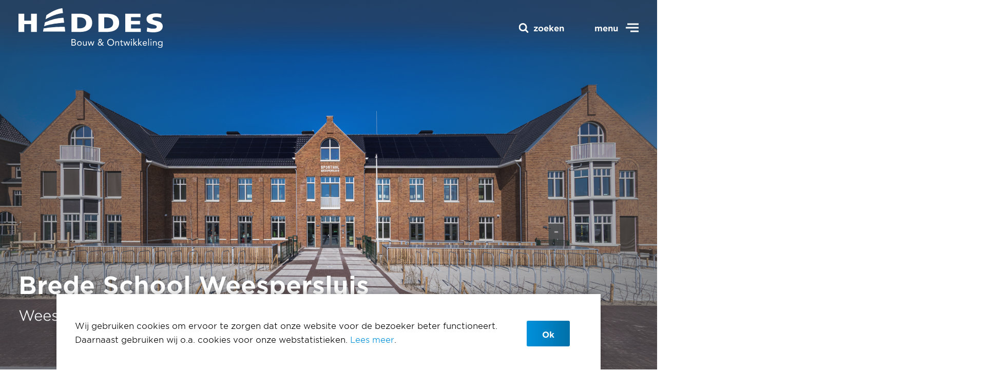

--- FILE ---
content_type: text/html; charset=utf-8
request_url: https://www.heddes.nl/wat-we-doen/projectenoverzicht/2021/weesp-brede-school
body_size: 9977
content:

<!DOCTYPE html>
<html class="no-js" lang="nl" data-theme="ballast-nedam" data-doctype="projectdetail" >
<head> 
    <meta charset="utf-8" />
    <meta http-equiv="x-ua-compatible" content="ie=edge" />
    <meta name="viewport" content="width=device-width, initial-scale=1, minimum-scale=1.0" />

<script src="https://assets-dc-sm.ballast-nedam.nl/js/main-b429fe5b.js" crossorigin="anonymous"></script>    <link rel="stylesheet" href="/Assets/css/main.css?v=16">
        
    
<title>Nieuwbouw Brede School Weespersluis | Heddes Bouw & Ontwikkeling</title>
<meta name="description" content="Aan Fort Diemerdamstraat Weesp bouwde Heddes Bouw &amp; Ontwikkeling nieuwe Brede School Weespersluis." />
<meta name="robots" content="index, follow" />
<meta http-equiv="Content-Type" content="text/html; charset=utf-8" />
<link rel="canonical" href="https://www.heddes.nl/wat-we-doen/projectenoverzicht/2021/weesp-brede-school"/>
<meta property="og:title" content="Nieuwbouw Brede School Weespersluis | Heddes Bouw & Ontwikkeling" />
<meta property="og:description" content="Aan Fort Diemerdamstraat Weesp bouwde Heddes Bouw & Ontwikkeling nieuwe Brede School Weespersluis." />
<meta property="og:type" content="website" />
<meta property="og:url" content="https://www.heddes.nl/wat-we-doen/projectenoverzicht/2021/weesp-brede-school" />
<meta name="twitter:card" content="summary" />
<meta name="twitter:title" content="Nieuwbouw Brede School Weespersluis | Heddes Bouw & Ontwikkeling" />
<meta name="twitter:description" content="Aan Fort Diemerdamstraat Weesp bouwde Heddes Bouw & Ontwikkeling nieuwe Brede School Weespersluis." />
<meta name="twitter:image" content="" />

            <link rel="icon" type="image/x-icon" sizes="48x48" href="/media/ex3fxq5w/favicon-32x32.png?width=32&amp;amp;height=32" />
            <link rel="icon" type="image/x-icon" sizes="32x32" href="/media/ex3fxq5w/favicon-32x32.png?width=32&amp;amp;height=32" />
            <link rel="icon" type="image/x-icon" sizes="16x16" href="/media/ex3fxq5w/favicon-32x32.png?width=32&amp;amp;height=32" />
            <link rel="icon" type="image/x-icon" href="/media/ex3fxq5w/favicon-32x32.png?width=32&amp;amp;height=32" />
    <meta name="msapplication-TileColor" content="#da532c" />
    <meta name="theme-color" content="#ffffff" />
    <script src="/App_Plugins/UmbracoForms/Assets/promise-polyfill/dist/polyfill.min.js?v=13.6.0" type="application/javascript"></script><script src="/App_Plugins/UmbracoForms/Assets/aspnet-client-validation/dist/aspnet-validation.min.js?v=13.6.0" type="application/javascript"></script>

    <style>
        :root{
        --dynamic-bg-1: #44ade1; --dynamic-bg-1-RGB: 68, 173, 225; --dynamic-bg-2: #0091dc; --dynamic-bg-2-RGB: 0, 145, 220; --dynamic-bg-3: #0070a8; --dynamic-bg-3-RGB: 0, 112, 168; --dynamic-bg-4: #003d5c; --dynamic-bg-4-RGB: 0, 61, 92; --dynamic-bg-5: #1c465c; --dynamic-bg-5-RGB: 28, 70, 92; --dynamic-bg-6: #dc9919; --dynamic-bg-6-RGB: 220, 153, 25; --dynamic-bg-7: #78bf9d; --dynamic-bg-7-RGB: 120, 191, 157; --dynamic-bg-8: #7a6dca; --dynamic-bg-8-RGB: 122, 109, 202; --dynamic-bg-9: #d5268d; --dynamic-bg-9-RGB: 213, 38, 141; --dynamic-bg-10: #7b9eda; --dynamic-bg-10-RGB: 123, 158, 218; --dynamic-bg-11: #ffffff; --dynamic-bg-11-RGB: 255, 255, 255; --dynamic-bg-12: #edf0f1; --dynamic-bg-12-RGB: 237, 240, 241; --dynamic-bg-13: #000000; --dynamic-bg-13-RGB: 0, 0, 0; --dynamic-bg-14: #132a3e; --dynamic-bg-14-RGB: 19, 42, 62; --dynamic-bg-15: #009f94; --dynamic-bg-15-RGB: 0, 159, 148; --dynamic-text-1: #44ade1; --dynamic-text-1-RGB: 68, 173, 225; --dynamic-text-2: #0091dc; --dynamic-text-2-RGB: 0, 145, 220; --dynamic-text-3: #0070a8; --dynamic-text-3-RGB: 0, 112, 168; --dynamic-text-4: #003d5c; --dynamic-text-4-RGB: 0, 61, 92; --dynamic-text-5: #1c465c; --dynamic-text-5-RGB: 28, 70, 92; --dynamic-text-6: #000000; --dynamic-text-6-RGB: 0, 0, 0; --dynamic-text-7: #ffffff; --dynamic-text-7-RGB: 255, 255, 255; --dynamic-theme-1: #dc9919; --dynamic-theme-1-RGB: 220, 153, 25; --dynamic-theme-2: #78bf9d; --dynamic-theme-2-RGB: 120, 191, 157; --dynamic-theme-3: #7a6dca; --dynamic-theme-3-RGB: 122, 109, 202; --dynamic-theme-4: #d5268d; --dynamic-theme-4-RGB: 213, 38, 141; --dynamic-theme-5: #7b9eda; --dynamic-theme-5-RGB: 123, 158, 218; 
        }
    </style>
</head>
<body class="loading">
    <div class="topbar" data-component="topbar">
    <div class="container-fluid">
        <div class="topbar__logo mb-0">
            <a class="logo" href="/">
                <img src="/media/1all22hw/heddes_logo-tagline_rgb.svg" />
                <span>Brede School Weespersluis, Weesp</span>
            </a>
        </div>

        <section class="topbar__nav">
            <button class="button topbar__nav__toggle">
                <span class="topbar__nav__toggle__label is--close">menu</span>
                <span class="topbar__nav__toggle__label is--open">Sluiten</span>
                <span class="icon is--icon-nav"><svg class="icon-svg"><use xlink:href="/assets/images/svg-sprite.svg#icon-nav"></use></svg></span> <span class="icon is--icon-cross"><svg class="icon-svg"><use xlink:href="/assets/images/svg-sprite.svg#icon-cross"></use></svg></span>
            </button>


            <div class="topbar__nav__search">
                <div class="topbar__nav__search__backdrop"></div>

                <button class="topbar__nav__search__button button">
                    <span class="icon is--icon-search"><svg class="icon-svg"><use xlink:href="/assets/images/svg-sprite.svg#icon-search"></use></svg></span>
                    <span class="icon is--icon-cross"><svg class="icon-svg"><use xlink:href="/assets/images/svg-sprite.svg#icon-cross"></use></svg></span>
                    <span class="topbar__nav__search__label">zoeken</span>
                </button>

                <section class="topbar__nav__search__content bg-gray-200">
                    <h3 class="topbar__nav__search__content__title">Waar kunnen we je mee helpen?</h3>
                    <form class="topbar__nav__search__content__form filter-bar" action="/zoekresultaten">
                        <div class="search-form filter-bar__search">
                            <input type="text" class="input-field__input" name="q" placeholder="Zoeken" />
                            <button class="search-form__button button button--icon" type="submit"><span class="icon is--icon-search"><svg class="icon-svg"><use xlink:href="/assets/images/svg-sprite.svg#icon-search"></use></svg></span></button>
                        </div>
                    </form>
                </section>
            </div>

            <aside class="topbar__nav__wrapper">
                <div class="container-fluid">
                    <div class="row">
                        <div class="col-md-5">
                                <section class="topbar-projects glide" data-component="glide" data-glide-options='{"perView": 1}'>
        <div class="glide__track" data-glide-el="track">
            <ul class="topbar-projects__list glide__slides">
                    <li class="glide__slide topbar-projects__list__item">
                        <article class="card card-image card-image-article">
                            <figure class="card__crop card-image__crop">
                                    <img loading="lazy" alt="" src="/media/qjyhxefi/2022_03_23_heddes_amst_0s1a6743.jpg?rxy=0.50050050050050043,0.40294531819955548&amp;width=640&amp;height=640&amp;v=1d89b68febf8ce0" />
                            </figure>
                            <div class="card__content card-image-article__content">
                                    <h3 class="h5 card__content__title card-image__content__title">Bouw AMST Amsterdam</h3>

                            </div>
                                <a class="card__link block-link" href="/repository/projecten/2022">Bouw AMST Amsterdam</a>
                        </article>
                    </li>
            </ul>
        </div>
        <div class="glide__controls" data-glide-el="controls">
            <div class="glide__bullets" data-glide-el="controls[nav]">
            </div>

            <button class="button button--icon glide__arrow glide__arrow--left" data-glide-dir="<">
                <span class="icon is--icon-arrow-left"><svg class="icon-svg"><use xlink:href="/assets/images/svg-sprite.svg#icon-arrow-left"></use></svg></span>
            </button>
            <button class="button button--icon glide__arrow glide__arrow--right" data-glide-dir=">">
                <span class="icon is--icon-arrow-right"><svg class="icon-svg"><use xlink:href="/assets/images/svg-sprite.svg#icon-arrow-right"></use></svg></span>
            </button>
        </div>
    </section>

                        </div>
                        <div class="col-md-7">
                            <nav class="top-menu">

                                <ul class="top-menu__list type--up" data-component="submenu">
                                        <li class="top-menu__list__item mt-3">
                                            <a href="/" class="h3 mb-0 top-menu-link">Home</a>
                                            <button class="submenu-button"></button>
                                            <ul class="top-menu__submenu submenu-list">
                                            </ul>
                                        </li>
                                        <li class="top-menu__list__item mt-3">
                                            <a href="/wie-we-zijn" class="h3 mb-0 top-menu-link">Wie we zijn</a>
                                            <button class="submenu-button"></button>
                                            <ul class="top-menu__submenu submenu-list">
                                                    <li class="submenu__item mt-3">
                                                        <a type="button" class="h6 mb-0" href="/wie-we-zijn/ons-verhaal">Ons verhaal</a>
                                                    </li>
                                                    <li class="submenu__item mt-3">
                                                        <a type="button" class="h6 mb-0" href="/wie-we-zijn/design-build">Design &amp; Build</a>
                                                    </li>
                                                    <li class="submenu__item mt-3">
                                                        <a type="button" class="h6 mb-0" href="/wie-we-zijn/kleinbouw">Kleinbouw</a>
                                                    </li>
                                            </ul>
                                        </li>
                                        <li class="top-menu__list__item mt-3">
                                            <a href="/wat-we-doen" class="h3 mb-0 top-menu-link">Wat we doen</a>
                                            <button class="submenu-button"></button>
                                            <ul class="top-menu__submenu submenu-list">
                                                    <li class="submenu__item mt-3">
                                                        <a type="button" class="h6 mb-0" href="/wat-we-doen/projectenoverzicht">Projecten</a>
                                                    </li>
                                                    <li class="submenu__item mt-3">
                                                        <a type="button" class="h6 mb-0" href="/wat-we-doen/kleinbouw-projecten">Kleinbouw projecten</a>
                                                    </li>
                                                    <li class="submenu__item mt-3">
                                                        <a type="button" class="h6 mb-0" href="/wat-we-doen/modulair-bouwen">Modulair bouwen</a>
                                                    </li>
                                            </ul>
                                        </li>
                                        <li class="top-menu__list__item mt-3">
                                            <a href="/hoe-we-werken" class="h3 mb-0 top-menu-link">Hoe we werken</a>
                                            <button class="submenu-button"></button>
                                            <ul class="top-menu__submenu submenu-list">
                                                    <li class="submenu__item mt-3">
                                                        <a type="button" class="h6 mb-0" href="/hoe-we-werken/veiligheid">Veiligheid</a>
                                                    </li>
                                                    <li class="submenu__item mt-3">
                                                        <a type="button" class="h6 mb-0" href="/hoe-we-werken/duurzaamheid">Duurzaamheid</a>
                                                    </li>
                                                    <li class="submenu__item mt-3">
                                                        <a type="button" class="h6 mb-0" href="/hoe-we-werken/innovatie">Innovatie</a>
                                                    </li>
                                                    <li class="submenu__item mt-3">
                                                        <a type="button" class="h6 mb-0" href="/hoe-we-werken/mvo">MVO</a>
                                                    </li>
                                            </ul>
                                        </li>
                                </ul>

                                <ul class="top-menu__list type--down col-md-5">
                                        <li class="top-menu__list__item mt-3">
                                            <a class="h5 mb-0" href="/nieuwsoverzicht">Nieuws</a>
                                        </li>
                                        <li class="top-menu__list__item mt-3">
                                            <a class="h5 mb-0" href="/verhalen">Verhalen</a>
                                        </li>
                                        <li class="top-menu__list__item mt-3">
                                            <a class="h5 mb-0" href="/magazine">Magazine</a>
                                        </li>
                                        <li class="top-menu__list__item mt-3">
                                            <a class="h5 mb-0" href="/vacature-overzicht">Vacatures</a>
                                        </li>
                                        <li class="top-menu__list__item mt-3">
                                            <a class="h5 mb-0" href="/contact">Contact</a>
                                        </li>
                                </ul>
                            </nav>
                        </div>
                    </div>
                </div>
            </aside>
        </section>
    </div>
</div>


        <header class="header set--large " data-component="header">
        <figure class="header__crop">
                <picture>
                    <source media="(orientation: landscape)"
                            srcset="/media/2u2jonf1/hoofdfoto-2021-weesp-bredeschool-012.jpg?width=1920&amp;height=1080&amp;v=1d84dc5cb9a9030">
                    <source media="(orientation: portrait)"
                            srcset="/media/2u2jonf1/hoofdfoto-2021-weesp-bredeschool-012.jpg?width=1080&amp;height=1920&amp;v=1d84dc5cb9a9030">
                    <img src="/media/2u2jonf1/hoofdfoto-2021-weesp-bredeschool-012.jpg?width=1920&amp;height=1080&amp;v=1d84dc5cb9a9030">
                </picture>
        </figure>
        <div class="header__content">
            <div class="container-fluid">
                    <h2 class="h1 header__title  ">Brede School Weespersluis</h2>
                    <p class="header__text "> Weesp</p>



                    <button class="button button--icon header__scroll-down"><span class="icon is--icon-arrow-bottom"><svg class="icon-svg"><use xlink:href="/assets/images/svg-sprite.svg#icon-arrow-bottom"></use></svg></span></button>
            </div>
        </div>

    </header>


    
    <div class="wrapper">
          <nav class="container-fluid breadcrumbs">
    <ol class="menu menu--horizontal breadcrumbs__list">
        <li class="menu__item breadcrumbs__list__item ">
          <a href="/" class="button button--link">
<span class="icon is--icon-home"><svg class="icon-svg"><use xlink:href="/assets/images/svg-sprite.svg#icon-home"></use></svg></span>            Home
          </a>
        </li>
        <li class="menu__item breadcrumbs__list__item ">
          <a href="/wat-we-doen" class="button button--link">
            Wat we doen
          </a>
        </li>
        <li class="menu__item breadcrumbs__list__item ">
          <a href="/wat-we-doen/projectenoverzicht" class="button button--link">
            Projecten
          </a>
        </li>
        <li class="menu__item breadcrumbs__list__item set--current">
          <a href="/repository/projecten/2021/weesp-brede-school" class="button button--link">
            Weesp, Brede School
          </a>
        </li>
     
    </ol>
  </nav>

        
<!-- content -->
<article class="section-inset-y content-page type--project">
    <main class="content-page__content section-inset-b">
        <header class="container-md mb-6">
        <h1 class="h2">Brede School Weespersluis, Weesp</h1>
        <ul class="content-page__metadata">
                <li>
                    <span class="icon is--icon-marker"><svg class="icon-svg"><use xlink:href="/assets/images/svg-sprite.svg#icon-marker"></use></svg></span>
                    WEESP
                </li>

                <li>
                    <span class="icon is--icon-time"><svg class="icon-svg"><use xlink:href="/assets/images/svg-sprite.svg#icon-time"></use></svg></span>
                    2019 - 2021
                </li>
                <li>
                    <span class="icon is--icon-label"><svg class="icon-svg"><use xlink:href="/assets/images/svg-sprite.svg#icon-label"></use></svg></span>
                    Gemeente Weesp
                </li>
                <li>
                    <span class="icon is--icon-label"><svg class="icon-svg"><use xlink:href="/assets/images/svg-sprite.svg#icon-label"></use></svg></span>
                    NIEUWBOUW, UTILITEITSBOUW
                </li>
        </ul>
        <div class="markdown-content">
            <p>
                
            </p>
        </div>
</header>
        
                    
<section class="section-inset-y block block--content" data-component=&quot;inview&quot;>
    <div class="container-md  block__content">
            <div class="markdown-content text-body block__text">
                Aan de Fort Diemerdamstraat in Weesp bouwde Heddes Bouw &amp; Ontwikkeling de nieuwe <a rel="noopener" href="https://bsweespersluis.nl/" target="_blank">Brede School Weespersluis.</a></p>
<p>De Brede School is ontworpen door <a rel="noopener" href="https://kow.nl/" target="_blank">KOW Architecten, </a>in de ‘fin-de-siècle’ stijl van de nieuwe wijk Weespersluis.</p>
<p>In het gebouw zijn twee scholen gevestigd van in totaal drie schoolbesturen: <a rel="noopener" href="https://www.florentebasisscholen.nl/" target="_blank">Florente</a>, <a rel="noopener" href="https://www.talentprimair.nl/" target="_blank">Talent Primair</a> en <a rel="noopener" href="https://www.askoscholen.nl/" target="_blank">ASKO</a>. Bovendien is er een buitenschoolse opvang en een locatie voor vroeg- en voorschoolse educatie gevestigd.</p>
<p><br>De Brede School Weespersluis is een belangrijke voorziening voor de wijk; het schoolplein is open voor de buurt en in de grote gymzaal kunnen verschillende Weesper sportverenigingen terecht.</p>
<p>In de school is een multifunctionele buurtkamer gerealiseerd, met keuken en opslag. Op deze manier is een buurtvoorziening voor maatschappelijke en sociale activiteiten ontstaan.</p>
<p>De Brede School is op moment van realisatie één van de eerste energieneutrale scholen in Nederland. Er wordt in de school net zoveel energie opgewekt als verbruikt.
            </div>
    </div>
</section>

                    
<section class="section-inset-y container block block-slider-col block--bg-gray block--bg-inset" data-component="inview">
    <div class="row">
        <div class="col-md-5 block__content">
            <h2 class="block__title h2">Project in beeld</h2>
            <p class="block__text"><p>Op 14 november 2019 werd de bouw feestelijk gestart. Al in juli 2020 werd het hoogste punt bereikt. Op het pand zijn zonnepanelen aangebracht. Samen met de WKO-opslag in de bodem, zorgen deze ervoor dat het pand straks onder de ‘NOM’ kwalificatie valt en energieneutraal is. Hierin levert Provincie Noord-Holland een bijdrage middels een subsidie vanuit het Kwaliteitsfonds.<span> </span></p></p>
        </div>
        <div class="col-md-7">
            <section class="glide set--left-hidden"
                     data-component="glide"
                     data-glide-options='{"perView": 1, "bound": true, "animationDuration": "400", "gap": 40}'>
                <div class="glide__track" data-glide-el="track">
                    <ul class="glide__slides">
                            <li class="glide__slide">
                                
<article class="card project-card">
  <figure class="card__crop project-card__crop">
    <img loading="lazy" src="/media/if0lli24/6.jpg?width=640&amp;height=640&amp;v=1d84e8cb3818ef0" />
  </figure>
  <div class="card__content project-card__content">
    <h3 class="h5 card__content__title project-card__content__title"></h3>
  </div>
  <a class="project-card__link block-link"></a>
</article>
                            </li>
                            <li class="glide__slide">
                                
<article class="card project-card">
  <figure class="card__crop project-card__crop">
    <img loading="lazy" src="/media/ftfds0yq/4.jpg?width=640&amp;height=640&amp;v=1d84e8cb3546470" />
  </figure>
  <div class="card__content project-card__content">
    <h3 class="h5 card__content__title project-card__content__title"></h3>
  </div>
  <a class="project-card__link block-link"></a>
</article>
                            </li>
                            <li class="glide__slide">
                                
<article class="card project-card">
  <figure class="card__crop project-card__crop">
    <img loading="lazy" src="/media/hkkbjrlr/weesp-brede-school-dakkapel.jpg?width=640&amp;height=640&amp;v=1d8b6de00a70390" />
  </figure>
  <div class="card__content project-card__content">
    <h3 class="h5 card__content__title project-card__content__title"></h3>
  </div>
  <a class="project-card__link block-link"></a>
</article>
                            </li>
                    </ul>
                </div>
                <div class="glide__controls" data-glide-el="controls">
                    <div class="glide__bullets" data-glide-el="controls[nav]"></div>

                    <button class="button button--icon glide__arrow glide__arrow--left" data-glide-dir="<"><span class="icon is--icon-arrow-left"><svg class="icon-svg"><use xlink:href="/assets/images/svg-sprite.svg#icon-arrow-left"></use></svg></span></button>
                    <button class="button button--icon glide__arrow glide__arrow--right" data-glide-dir=">"><span class="icon is--icon-arrow-right"><svg class="icon-svg"><use xlink:href="/assets/images/svg-sprite.svg#icon-arrow-right"></use></svg></span></button>
                </div>
            </section>
        </div>
    </div>
</section>
                    
<section class="section-inset-y block block--content" data-component=&quot;inview&quot;>
    <div class="container-md  block__content">
                <h2 class="block__title h2   ">Aanbouw 2023</h2>
            <div class="markdown-content text-body block__text">
                Tijdens de bouw van de Brede School Weespersluis in Weesp in 2019 werd al rekening gehouden met een eventuele uitbreiding. Nu het leerlingenaantal sterk is toegenomen heeft Heddes Kleinbouw in  de periode 2022-2023 een extra vleugel aangebouwd die ruimte geeft aan 150 leerlingen extra pér school. <br /><br />De Brede School biedt onderdak aan twee scholen en was op moment van realisatie één van de eerste energie-neutrale scholen in Nederland. Er wordt in het gebouw net zoveel energie opgewekt als verbruikt. Ook bij deze uitbreiding staat energieneutraal gebruik centraal. In het schooljaar 2023-2024 konden de leerlingen het nieuwe deel in gebruik nemen
            </div>
    </div>
</section>

                    
    <section class="block block-projects-gallery" data-component="inview">
        <div class="">
            <div class="glide"
                 data-component="glide"
                 data-glide-options='{"perView": 1, "bound": true, "animationDuration": "400", "gap": 32, "type": "carousel"}'>
                <div class="glide__track" data-glide-el="track">
                    <ul class="glide__slides">
                            <li class="glide__slide">
                                <article class="card card-image card-image-article">
                                    <figure class="card__crop card-image__crop">
                                            <img loading="lazy" alt="" src="/media/pihjfo5e/20230720_072713.jpg?width=1920&amp;height=875&amp;v=1d9df4d52298970" />
                                    </figure>
                                    <div class="card__content card-image-article__content">
                                    </div>
                                </article>
                            </li>
                            <li class="glide__slide">
                                <article class="card card-image card-image-article">
                                    <figure class="card__crop card-image__crop">
                                            <img loading="lazy" alt="" src="/media/rv0b0w5g/20230720_072758.jpg?width=1920&amp;height=875&amp;v=1d9df4d5e7bfc80" />
                                    </figure>
                                    <div class="card__content card-image-article__content">
                                    </div>
                                </article>
                            </li>
                            <li class="glide__slide">
                                <article class="card card-image card-image-article">
                                    <figure class="card__crop card-image__crop">
                                            <img loading="lazy" alt="" src="/media/e4fkqcoa/20230720_072848.jpg?width=1920&amp;height=875&amp;v=1d9df4d66d63350" />
                                    </figure>
                                    <div class="card__content card-image-article__content">
                                    </div>
                                </article>
                            </li>
                            <li class="glide__slide">
                                <article class="card card-image card-image-article">
                                    <figure class="card__crop card-image__crop">
                                            <img loading="lazy" alt="" src="/media/fm2hkfde/20230720_072933.jpg?width=1920&amp;height=875&amp;v=1d9df4d70706430" />
                                    </figure>
                                    <div class="card__content card-image-article__content">
                                    </div>
                                </article>
                            </li>
                            <li class="glide__slide">
                                <article class="card card-image card-image-article">
                                    <figure class="card__crop card-image__crop">
                                            <img loading="lazy" alt="" src="/media/p0jlo1x4/20230720_073034.jpg?width=1920&amp;height=875&amp;v=1d9df4d7577c680" />
                                    </figure>
                                    <div class="card__content card-image-article__content">
                                    </div>
                                </article>
                            </li>
                    </ul>
                </div>
                <div class="glide__controls" data-glide-el="controls">
                    <button class="button button--icon glide__arrow glide__arrow--left" data-glide-dir="<"><span class="icon is--icon-arrow-left"><svg class="icon-svg"><use xlink:href="/assets/images/svg-sprite.svg#icon-arrow-left"></use></svg></span></button>
                    <div class="glide__bullets" data-glide-el="controls[nav]"></div>
                    <button class="button button--icon glide__arrow glide__arrow--right" data-glide-dir=">"><span class="icon is--icon-arrow-right"><svg class="icon-svg"><use xlink:href="/assets/images/svg-sprite.svg#icon-arrow-right"></use></svg></span></button>
                </div>
            </div>
        </div>
    </section>

                    <section class="section-inset-y container-xl block content-block content-block--image-left  block--bg-accent-1  block--bg-inset" data-component="inview">
    <div class="row">
        <div class="col-md-7">
            <div class="block__content">
                <h2 class="block__title h2">Artikel IndustrieBouw</h2>
                <div class="markdown-content">
                    <p class="block__text ">In het vakblad IndustrieBouw van januari 2021 een artikel over de nieuw Brede School Weespersluis, aan de Fort Diemerdamstraat in Weesp. </p>
<p>Met aandacht voor de architectuur, de duurzaamheid (volledig energieneutraal), het ecologisch protocol en de unieke details van het gebouw.</p>
                </div>
                    <a class="button button--primary" href="/media/rzmja3ts/2021-01-18-artikel-industriebouw-brede-school-weesp.pdf">
                        <span>Lees het artikel hier</span>
                        <span class="icon is--icon-arrow-left"><svg class="icon-svg"><use xlink:href="/assets/images/svg-sprite.svg#icon-arrow-left"></use></svg></span>
                    </a>
            </div>
        </div>
        <div class="col-md-5">
            <figure class="block__crop">
                    <img src="/assets/images/project-1.png" />
            </figure>
        </div>
    </div>
</section>
                    
    <section class="block block-projects-gallery" data-component="inview">
        <div class="">
            <div class="glide"
                 data-component="glide"
                 data-glide-options='{"perView": 1, "bound": true, "animationDuration": "400", "gap": 32, "type": "carousel"}'>
                <div class="glide__track" data-glide-el="track">
                    <ul class="glide__slides">
                            <li class="glide__slide">
                                <article class="card card-image card-image-article">
                                    <figure class="card__crop card-image__crop">
                                            <img loading="lazy" alt="" src="/media/4wxgulwg/afbeelding-1-2021-weesp-binnenkant-001.jpg?width=1920&amp;height=875&amp;v=1d84dc5c430faf0" />
                                    </figure>
                                    <div class="card__content card-image-article__content">
                                    </div>
                                </article>
                            </li>
                            <li class="glide__slide">
                                <article class="card card-image card-image-article">
                                    <figure class="card__crop card-image__crop">
                                            <img loading="lazy" alt="" src="/media/rikl2fvt/afbeelding-2-2021-weesp-binnenkant-005.jpg?width=1920&amp;height=875&amp;v=1d84dc5c4aa70b0" />
                                    </figure>
                                    <div class="card__content card-image-article__content">
                                    </div>
                                </article>
                            </li>
                            <li class="glide__slide">
                                <article class="card card-image card-image-article">
                                    <figure class="card__crop card-image__crop">
                                            <img loading="lazy" alt="" src="/media/4nsmnayk/afbeelding-3-2021-weesp-binnenkant-003.jpg?width=1920&amp;height=875&amp;v=1d84dc5c5291690" />
                                    </figure>
                                    <div class="card__content card-image-article__content">
                                    </div>
                                </article>
                            </li>
                            <li class="glide__slide">
                                <article class="card card-image card-image-article">
                                    <figure class="card__crop card-image__crop">
                                            <img loading="lazy" alt="" src="/media/cqsjogfy/afbeelding-4-2021-weesp-binnenkant-029.jpg?width=1920&amp;height=875&amp;v=1d84dc5c57784b0" />
                                    </figure>
                                    <div class="card__content card-image-article__content">
                                    </div>
                                </article>
                            </li>
                            <li class="glide__slide">
                                <article class="card card-image card-image-article">
                                    <figure class="card__crop card-image__crop">
                                            <img loading="lazy" alt="" src="/media/up4mrxbz/afbeelding-5-2021-weesp-binnenkant-041.jpg?width=1920&amp;height=875&amp;v=1d84dc5c5e9f590" />
                                    </figure>
                                    <div class="card__content card-image-article__content">
                                    </div>
                                </article>
                            </li>
                            <li class="glide__slide">
                                <article class="card card-image card-image-article">
                                    <figure class="card__crop card-image__crop">
                                            <img loading="lazy" alt="" src="/media/n4elqt33/afbeelding-6-2021-weesp-binnenkant-012.jpg?width=1920&amp;height=875&amp;v=1d84dc5c64275d0" />
                                    </figure>
                                    <div class="card__content card-image-article__content">
                                    </div>
                                </article>
                            </li>
                            <li class="glide__slide">
                                <article class="card card-image card-image-article">
                                    <figure class="card__crop card-image__crop">
                                            <img loading="lazy" alt="" src="/media/jlzous2n/afbeelding-7-2021-weesp-bredeschool-008.jpg?width=1920&amp;height=875&amp;v=1d84dc5c7676dd0" />
                                    </figure>
                                    <div class="card__content card-image-article__content">
                                    </div>
                                </article>
                            </li>
                            <li class="glide__slide">
                                <article class="card card-image card-image-article">
                                    <figure class="card__crop card-image__crop">
                                            <img loading="lazy" alt="" src="/media/zhip5ewd/afbeelding-8-2021-weesp-bredeschool-010.jpg?width=1920&amp;height=875&amp;v=1d84dc5c8c13170" />
                                    </figure>
                                    <div class="card__content card-image-article__content">
                                    </div>
                                </article>
                            </li>
                            <li class="glide__slide">
                                <article class="card card-image card-image-article">
                                    <figure class="card__crop card-image__crop">
                                            <img loading="lazy" alt="" src="/media/c1bpm0qo/afbeelding-9-2021-weesp-bredeschool-001.jpg?width=1920&amp;height=875&amp;v=1d84dc5ca676760" />
                                    </figure>
                                    <div class="card__content card-image-article__content">
                                    </div>
                                </article>
                            </li>
                    </ul>
                </div>
                <div class="glide__controls" data-glide-el="controls">
                    <button class="button button--icon glide__arrow glide__arrow--left" data-glide-dir="<"><span class="icon is--icon-arrow-left"><svg class="icon-svg"><use xlink:href="/assets/images/svg-sprite.svg#icon-arrow-left"></use></svg></span></button>
                    <div class="glide__bullets" data-glide-el="controls[nav]"></div>
                    <button class="button button--icon glide__arrow glide__arrow--right" data-glide-dir=">"><span class="icon is--icon-arrow-right"><svg class="icon-svg"><use xlink:href="/assets/images/svg-sprite.svg#icon-arrow-right"></use></svg></span></button>
                </div>
            </div>
        </div>
    </section>

                    
<section class="section-inset-y block block--content" data-component=&quot;inview&quot;>
    <div class="container-md  block__content">
                <h2 class="block__title h2   ">Tevredenheidsverklaring</h2>
            <div class="markdown-content text-body block__text">
                Klik <a rel="noopener" href="/media/3z1hrxju/tevredenheidsverklaring-brede-school-weespersluis.pdf" target="_blank" title="Tevredenheidsverklaring Brede School Weespersluis">hier</a> voor de tevredenheidsverklaring van onze opdrachtgever
            </div>
    </div>
</section>


    </main>
    <footer class="container-fluid mb-5">
        
<section class="social-bar" data-component="inview">
    <div class="container-md">
        <span class="social-bar__title h6 color-gray-600">Deel deze pagina:</span>
        <ul class="menu menu--horizontal social-bar__list">
            <li class="menu__item">
                <a href="mailto:?body=https://www.heddes.nl/wat-we-doen/projectenoverzicht/2021/weesp-brede-school" class="button button--icon" target="_blank">
                    <span class="icon is--icon-mail"><svg class="icon-svg"><use xlink:href="/assets/images/svg-sprite.svg#icon-mail"></use></svg></span>
                </a>
            </li>
            <li class="menu__item">
                <a href="https://www.linkedin.com/shareArticle?mini=true&url=https://www.heddes.nl/wat-we-doen/projectenoverzicht/2021/weesp-brede-school" class="button button--icon" target="_blank">
                    <span class="icon is--icon-linkedin"><svg class="icon-svg"><use xlink:href="/assets/images/svg-sprite.svg#icon-linkedin"></use></svg></span>
                </a>
            </li>
            <li class="menu__item">
                <a href="https://www.facebook.com/sharer/sharer.php?u=https://www.heddes.nl/wat-we-doen/projectenoverzicht/2021/weesp-brede-school" class="button button--icon" target="_blank">
                    <span class="icon is--icon-facebook"><svg class="icon-svg"><use xlink:href="/assets/images/svg-sprite.svg#icon-facebook"></use></svg></span>
                </a>
            </li>
            <li class="menu__item">
                <a href="https://twitter.com/intent/tweet?text=https://www.heddes.nl/wat-we-doen/projectenoverzicht/2021/weesp-brede-school" class="button button--icon" target="_blank">
                    <span class="icon is--icon-x"><svg class="icon-svg"><use xlink:href="/assets/images/svg-sprite.svg#icon-x"></use></svg></span>
                </a>
            </li>
            <li class="menu__item view--mobile">
                <a href="whatsapp://send?text=https://www.heddes.nl/wat-we-doen/projectenoverzicht/2021/weesp-brede-school" class="button button--icon" target="_blank">
                    <span class="icon is--icon-whatsapp"><svg class="icon-svg"><use xlink:href="/assets/images/svg-sprite.svg#icon-whatsapp"></use></svg></span>
                </a>
            </li>
            <li class="menu__item view--desktop">
                <a href="https://web.whatsapp.com/send?text=https://www.heddes.nl/wat-we-doen/projectenoverzicht/2021/weesp-brede-school" class="button button--icon" target="_blank">
                    <span class="icon is--icon-whatsapp"><svg class="icon-svg"><use xlink:href="/assets/images/svg-sprite.svg#icon-whatsapp"></use></svg></span>
                </a>
            </li>
        </ul>
    </div>
</section>
    </footer>
</article>


    </div>
    
        <footer class="footer section-inset-t">
            <div class="container">
                <div class="row footer__top">
                    <div class="col-lg-4 footer__col">
                        <a class="logo" href="/">
                            <img src="/media/hcrcsf2c/logo-heddes-wit.png" />
                        </a>
                    </div>
                    <div class="col-lg-3 footer__col">
                        <section class="footer__content">
                            <h6 class="footer__title">Direct naar</h6>
                            <div class="footer__nav-section">
                                <ul class="menu menu--list">
                                        <li class="menu__item"><a href="/nieuwsoverzicht" class="button-link">Nieuws</a></li>
                                        <li class="menu__item"><a href="/wat-we-doen/projectenoverzicht" class="button-link">Projecten</a></li>
                                        <li class="menu__item"><a href="/verhalen" class="button-link">Verhalen</a></li>
                                        <li class="menu__item"><a href="https://ballastnedam.sharepoint.com/sites/heddes-Intranet" class="button-link">Intranet</a></li>
                                </ul>
                                <ul class="menu menu--list">
                                        <li class="menu__item"><a href="/vacature-overzicht" class="button-link">Werken bij</a></li>
                                        <li class="menu__item"><a href="/magazine" class="button-link" target="_blank">Magazine</a></li>
                                        <li class="menu__item"><a href="/contact" class="button-link">Contact</a></li>
                                        <li class="menu__item"><a href="/downloads" class="button-link">Downloads</a></li>
                                </ul>
                            </div>
                        </section>
                    </div>
                    <div class="col-lg-3 footer__col">
                        <section class="footer__content">
                            <h6 class="footer__title">Linkedin</h6>
                            <div class="footer__nav-section">
                                <div>
                                    <p>Blijf altijd op de hoogte. Volg ons op Linkedin.</p>
                                    <a class="button button--link" href="https://www.linkedin.com/company/heddes-bouw-&amp;-ontwikkeling-b-v-/">Volgen <span class="icon is--icon-arrow-left"><svg class="icon-svg"><use xlink:href="/assets/images/svg-sprite.svg#icon-arrow-left"></use></svg></span></a>
                                </div>
                            </div>
                        </section>
                    </div>
                    <div class="col-lg-2 footer__col">
                        <section class="footer__content">
                            <h6 class="footer__title">Hoofdkantoor</h6>
                            <p>
                                Keern 31
                                <br />
                                1624 NB Hoorn
                                <br />
                                &#x2B;31 (0) 229 282 400
                            </p>
                        </section>
                    </div>
                </div>
                <div class="row footer__bottom">
                    <div class="col-md-8 footer__col">
                        <strong>&copy; Heddes 2026</strong>
                        <ul class="menu menu--horizontal">
                                <li class="menu__item"><a href="/privacyverklaring" class="button-link">Privacyverklaring</a></li>
                                <li class="menu__item"><a href="/disclaimer" class="button-link">Disclaimer</a></li>
                        </ul>
                    </div>
                    <div class="col-md-4 footer__col">
                        <ul class="menu menu--horizontal footer__socials">
                                <li class="menu__item"><a href="https://www.instagram.com/heddes_bouw_ontwikkeling/" class="button button--icon" target="_blank"><span class="icon is--icon-instagram"><svg class="icon-svg"><use xlink:href="/assets/images/svg-sprite.svg#icon-instagram"></use></svg></span></a></li>
                                <li class="menu__item"><a href="https://www.facebook.com/HeddesBouwOntwikkeling" class="button button--icon" target="_blank"><span class="icon is--icon-facebook"><svg class="icon-svg"><use xlink:href="/assets/images/svg-sprite.svg#icon-facebook"></use></svg></span></a></li>
                                <li class="menu__item"><a href="https://www.linkedin.com/company/heddes-bouw-&amp;-ontwikkeling-b-v-" class="button button--icon" target="_blank"><span class="icon is--icon-linkedin"><svg class="icon-svg"><use xlink:href="/assets/images/svg-sprite.svg#icon-linkedin"></use></svg></span></a></li>
                                <li class="menu__item"><a href="https://www.youtube.com/channel/UC7vLAHrJuGVQSodCC8hkRpg?view_as=subscriber" class="button button--icon" target="_blank"><span class="icon is--icon-youtube"><svg class="icon-svg"><use xlink:href="/assets/images/svg-sprite.svg#icon-youtube"></use></svg></span></a></li>
                        </ul>
                    </div>
                </div>
            </div>
        </footer>


        
<aside class="cookie-bar" data-component="cookiebar">
    <div class="cookie-bar__content">
        <h2 class="cookie-bar__title"></h2>
        <div class="cookie-bar__text markdown-content">
            <p>Wij gebruiken cookies om ervoor te zorgen dat onze website voor de bezoeker beter functioneert. Daarnaast gebruiken wij o.a. cookies voor onze webstatistieken.<span>&nbsp;</span><a href="https://www.ballast-nedam.nl/privacyverklaring-ballast-nedam" title="Privacyverklaring ballast nedam">Lees meer</a>.</p>
        </div>


    </div>
    <div class="cookie-bar__options">
        <button class="cookie-bar__toggle button button--primary">Ok</button>
    </div>
</aside>
    
    <!-- Google Tag Manager -->
    <script>
        (function (w, d, s, l, i) {
          w[l] = w[l] || []; w[l].push({
            'gtm.start':
              new Date().getTime(), event: 'gtm.js'
          }); var f = d.getElementsByTagName(s)[0],
            j = d.createElement(s), dl = l != 'dataLayer' ? '&l=' + l : ''; j.async = true; j.src =
            'https://www.googletagmanager.com/gtm.js?id=' + i + dl; f.parentNode.insertBefore(j, f);
        })(window, document, 'script', 'dataLayer', 'GTM-NZM2XVK');</script>
    <!-- End Google Tag Manager -->

    <script>
        document.querySelector('body').classList.remove('loading');
    </script>
    <script src="/assets/js/bundle.js?v=8"></script>
    <script>
        if (window.hiqPdfConverter !== undefined) {
            window.onload = function () {
                setTimeout(function () {
                    window.hiqPdfConverter.startConversion();
                }, 500);
            }
        }
    </script>
</body>
</html>

--- FILE ---
content_type: image/svg+xml
request_url: https://www.heddes.nl/media/1all22hw/heddes_logo-tagline_rgb.svg
body_size: 1644
content:
<?xml version="1.0" encoding="utf-8"?>
<!-- Generator: Adobe Illustrator 27.2.0, SVG Export Plug-In . SVG Version: 6.00 Build 0)  -->
<svg version="1.1" id="Layer_2_00000121992616041451106380000009293008920146320266_"
	 xmlns="http://www.w3.org/2000/svg" xmlns:xlink="http://www.w3.org/1999/xlink" x="0px" y="0px" width="425.2px" height="116px"
	 viewBox="0 0 425.2 116" style="enable-background:new 0 0 425.2 116;" xml:space="preserve">
<style type="text/css">
	.st0{fill:#132A3E;}
	.st1{fill:#0091DC;}
</style>
<g id="Logo">
	<g>
		<g>
			<polygon class="st0" points="37.2,16.2 37.2,36.5 17,36.5 17,16.2 0,16.2 0,69.4 17,69.4 17,46.6 37.2,46.6 37.2,69.4 54.2,69.4 
				54.2,16.2 			"/>
			<path class="st0" d="M173.1,26.7h6.6c12.5,0,19.9,5.5,19.9,16.1s-7.1,16.1-19.9,16.1h-6.6V26.7 M156.1,69.4h23.3
				c21.8,0,37.8-6.9,37.8-26.9s-15.6-26.4-37.8-26.4h-23.3V69.4L156.1,69.4z"/>
			<path class="st0" d="M252.6,26.7h6.6c12.5,0,19.9,5.5,19.9,16.1s-7.1,16.1-19.9,16.1h-6.6V26.7 M235.6,69.4h23.3
				c21.8,0,37.8-6.9,37.8-26.9s-15.6-26.4-37.8-26.4h-23.3L235.6,69.4L235.6,69.4z"/>
			<polygon class="st0" points="314.6,16.2 359.7,16.2 359.7,26.2 331.7,26.2 331.7,37.2 358.1,37.2 358.1,47.3 331.7,47.3 
				331.7,59.4 360.7,59.4 360.7,69.4 314.6,69.4 			"/>
			<path class="st0" d="M379.5,56.3c4.4,2,10.5,3.5,17.6,3.5c5.4,0,10.5-0.9,10.5-5.2c0-9.9-30.2-3.7-30.2-23
				c0-12.8,15-16.3,27.8-16.3c6.1,0,12.2,0.8,16.5,2l-1.1,11c-4.4-1.7-9.3-2.4-14.2-2.4c-4.3,0-11.4,0.3-11.4,5
				c0,8.6,30.2,2.8,30.2,22c0,13.8-13.9,17.6-28.1,17.6c-6,0-13.4-0.8-19-2.3L379.5,56.3"/>
			<path class="st1" d="M82.2,20.5c0,0,24.4-18.1,47.2-20.5l1.7,14.2c0,0-23.1,1.5-51.3,18.3L82.2,20.5"/>
			<path class="st1" d="M77.8,41.7c0,0,28.2-13.5,55-13.5l1.8,14c0,0-38,2.2-59,10.5L77.8,41.7"/>
			<path class="st1" d="M74.1,59.2c0,0,29.7-5.5,62.2-4.6l1.5,13.8H72.3L74.1,59.2"/>
		</g>
		<g>
			<path class="st0" d="M156.3,90.1h5.9c3.2,0,6.4,1.2,6.4,4.7c0,2.2-1.3,3.7-3.4,4.4v0.1c2.5,0.2,4.4,2.2,4.4,4.7
				c0,4.2-3.9,5.4-7.5,5.4h-5.8L156.3,90.1L156.3,90.1z M158.6,98.3h3.2c2.1,0,4.4-0.5,4.4-3.1c0-2.4-2.1-2.9-4.1-2.9h-3.4V98.3
				L158.6,98.3z M158.6,107.3h3.9c2.2,0,4.7-0.9,4.7-3.3c0-2.7-2.3-3.5-4.6-3.5h-3.9C158.6,100.4,158.6,107.3,158.6,107.3z"/>
			<path class="st0" d="M179.6,96.3c3.9,0,6.8,2.7,6.8,6.7s-2.9,6.7-6.8,6.7s-6.8-2.7-6.8-6.7S175.7,96.3,179.6,96.3 M179.6,107.8
				c2.8,0,4.5-2.1,4.5-4.7s-1.8-4.7-4.5-4.7s-4.5,2.1-4.5,4.7S176.8,107.8,179.6,107.8"/>
			<path class="st0" d="M201.3,106.4c0,1.2,0.1,2.1,0.1,3h-2c0-0.7-0.1-1.4-0.1-2.1h-0.1c-0.6,1.2-2.1,2.4-4.2,2.4
				c-3.4,0-4.9-2.1-4.9-5.2v-7.9h2.1v7.7c0,2.1,0.9,3.5,2.9,3.5c2.8,0,3.9-2,3.9-4.9v-6.2h2.1L201.3,106.4z"/>
			<polygon class="st0" points="219.4,109.4 217.3,109.4 213.6,99.6 213.6,99.6 210.4,109.4 208.2,109.4 204.1,96.7 206.4,96.7 
				209.3,106.5 209.4,106.5 212.7,96.7 214.9,96.7 218.2,106.5 218.3,106.5 221.2,96.7 223.5,96.7 			"/>
			<path class="st0" d="M245.8,106.6c-1.6,2-3.2,3.1-5.8,3.1c-3.3,0-6.1-2.1-6.1-5.5c0-2.7,2-4.5,4.3-5.6c-1.2-1.3-2.3-2.6-2.3-4.5
				c0-2.9,2.3-4.4,5-4.4s4.8,1.4,4.8,4.3c0,2.4-2.1,3.9-4.1,4.9l4.1,4.3l2.6-4.3h2.6l-3.7,5.9l4.4,4.5h-3.1L245.8,106.6L245.8,106.6
				z M239.6,100c-1.6,0.9-3.4,2.1-3.4,4.1s1.7,3.6,3.8,3.6s3.2-1.2,4.5-2.7L239.6,100L239.6,100z M240.2,97.5
				c1.4-0.8,3.2-1.7,3.2-3.6c0-1.4-1.1-2.3-2.4-2.3c-1.5,0-2.8,1-2.8,2.6c0,1,0.7,1.8,1.3,2.5L240.2,97.5L240.2,97.5z"/>
			<path class="st0" d="M261.6,99.8c0-5.8,4.2-10.1,10.1-10.1s10.1,4.3,10.1,10.1s-4.2,10.1-10.1,10.1S261.6,105.6,261.6,99.8
				 M279.4,99.8c0-4.4-3.1-8-7.6-8s-7.6,3.6-7.6,8s3.1,8,7.6,8S279.4,104.2,279.4,99.8"/>
			<path class="st0" d="M285.5,99.7c0-1.2-0.1-2.2-0.1-3h2c0,0.7,0,1.4,0,2.1h0.1c0.6-1.2,2.1-2.4,4.2-2.4c3.4,0,4.9,2.1,4.9,5.2
				v7.9h-2.1v-7.7c0-2.1-0.9-3.5-2.9-3.5c-2.8,0-4,2-4,4.9v6.2h-2.1L285.5,99.7z"/>
			<path class="st0" d="M308.1,98.5h-3.8v6.4c0,1.6,0,2.9,1.9,2.9c0.6,0,1.3-0.1,1.9-0.4l0.1,1.9c-0.7,0.3-1.7,0.5-2.5,0.5
				c-3,0-3.5-1.6-3.5-4.3v-7h-2.8v-1.8h2.8V93h2.1v3.6h3.8L308.1,98.5L308.1,98.5z"/>
			<polygon class="st0" points="324.8,109.4 322.7,109.4 319.1,99.6 319,99.6 315.8,109.4 313.6,109.4 309.5,96.7 311.8,96.7 
				314.8,106.5 314.8,106.5 318.1,96.7 320.3,96.7 323.7,106.5 323.8,106.5 326.6,96.7 328.9,96.7 			"/>
			<path class="st0" d="M333,90.1c0.9,0,1.5,0.7,1.5,1.6c0,0.9-0.6,1.6-1.5,1.6s-1.5-0.7-1.5-1.6C331.5,90.8,332.1,90.1,333,90.1
				 M331.9,96.7h2.1v12.8h-2.1V96.7z"/>
			<polygon class="st0" points="338.7,88.8 340.8,88.8 340.8,102.3 346.6,96.7 349.7,96.7 343.5,102.5 350.3,109.4 347.1,109.4 
				340.8,102.7 340.8,109.4 338.7,109.4 			"/>
			<polygon class="st0" points="352.7,88.8 354.9,88.8 354.9,102.3 360.7,96.7 363.7,96.7 357.5,102.5 364.3,109.4 361.2,109.4 
				354.9,102.7 354.9,109.4 352.7,109.4 			"/>
			<path class="st0" d="M378.2,107.1c-1.5,1.9-3.3,2.7-5.7,2.7c-4,0-6.5-3-6.5-6.7c0-3.9,2.8-6.7,6.5-6.7s6,2.4,6,6.7v0.7h-10.3
				c0.2,2.2,1.9,4.1,4.2,4.1c1.8,0,3-0.7,4.1-1.9C376.6,105.9,378.2,107.1,378.2,107.1z M376.4,101.9c-0.1-2.2-1.5-3.6-3.9-3.6
				s-3.9,1.4-4.2,3.6H376.4L376.4,101.9z"/>
			<rect x="382.5" y="88.8" class="st0" width="2.1" height="20.6"/>
			<path class="st0" d="M390.6,90.1c0.9,0,1.5,0.7,1.5,1.6c0,0.9-0.6,1.6-1.5,1.6s-1.5-0.7-1.5-1.6C389,90.8,389.7,90.1,390.6,90.1
				 M389.5,96.7h2.1v12.8h-2.1V96.7z"/>
			<path class="st0" d="M396.3,99.7c0-1.2-0.1-2.2-0.1-3h2c0,0.7,0,1.4,0,2.1h0.1c0.6-1.2,2.1-2.4,4.2-2.4c3.4,0,4.9,2.1,4.9,5.2
				v7.9h-2.1v-7.7c0-2.1-0.9-3.5-2.9-3.5c-2.8,0-4,2-4,4.9v6.2h-2.1L396.3,99.7z"/>
			<path class="st0" d="M424.6,108.8c0,4.6-2.5,7.1-7,7.1c-2.5,0-4.5-0.7-6.3-2.4l1.5-1.7c1.3,1.4,2.8,2.2,4.7,2.2
				c3.8,0,4.8-2.4,4.8-5.2v-1.6h-0.1c-1,1.6-2.8,2.4-4.5,2.4c-4,0-6.8-2.8-6.8-6.5c0-4.2,2.7-6.7,6.8-6.7c1.7,0,3.6,0.8,4.5,2.5h0.1
				v-2.2h2.1L424.6,108.8L424.6,108.8z M417.9,107.6c2.9,0,4.5-2.2,4.5-4.6c0-2.8-1.9-4.7-4.5-4.7s-4.5,2.1-4.5,4.7
				S415.4,107.6,417.9,107.6"/>
		</g>
	</g>
</g>
</svg>
